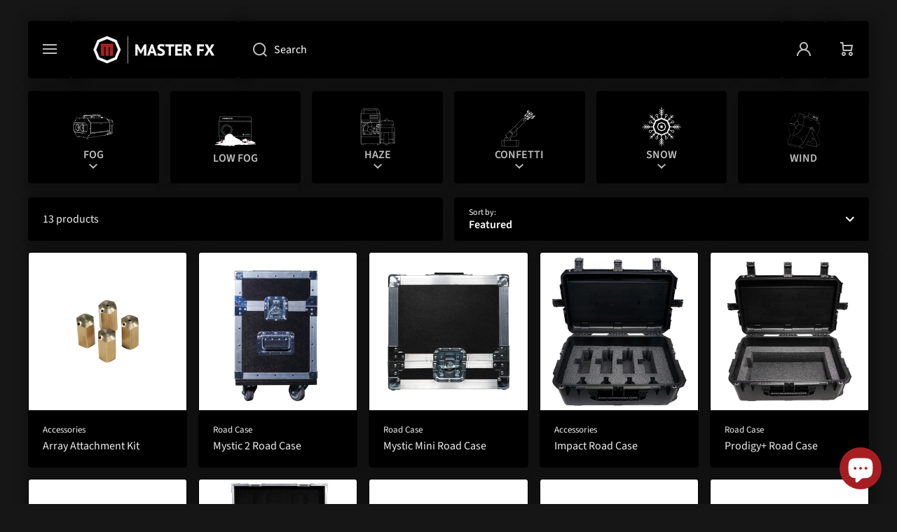

--- FILE ---
content_type: text/css
request_url: https://www.masterfx.com/cdn/shop/t/50/assets/component-inputs.css?v=141266002609641815181767909298
body_size: 907
content:
.field{display:flex;width:100%;height:var(--form_field-height);position:relative}select{cursor:pointer}input,textarea,select{font-family:var(--font-body-family);font-style:var(--font-body-style);font-weight:var(--font-body-bold-weight);font-size:var(--font-body-size);line-height:var(--font-body-line-height)}.field__input{box-sizing:border-box;-webkit-appearance:none;appearance:none;padding-left:20px;width:100%;height:var(--form_field-height);background:var(--color-input-background);backface-visibility:hidden;color:var(--color-input-text);border:var(--border-width--input) solid var(--color-input-border);border-radius:var(--radius-input);transition:border var(--duration-medium) ease,background var(--duration-medium) ease}.field__input.field__theme-main-border{border-radius:var(--radius);border:var(--border-width) var(--border-style) var(--color-border)}button.field__input{font-weight:var(--font-body-bold-weight)}.field__input[type=number]{padding-right:15px}@media (max-width: 1024px){.field__input{font-size:16px}}.field .field__input::placeholder{opacity:0}.field__input::-webkit-search-cancel-button{display:none}.field__button{position:absolute;top:0;right:0;padding:2px 15px 0 calc(20px + var(--border-width--input));height:var(--form_field-height);background-color:transparent;cursor:pointer;opacity:0;transition:opacity var(--duration-medium) ease}.field [type=submit] svg path,.field [type=button] svg path{fill:var(--color-input-icon);transition:fill var(--duration-medium) ease,background var(--duration-medium) ease}.field [type=submit]:hover svg path,.field [type=button]:hover svg path{fill:var(--color-input-icon-active)}.field__icon{position:absolute;display:flex;top:50%;transform:translateY(-50%);left:calc(20px + var(--border-width--input));pointer-events:none;opacity:var(--opacity-icons);transition:opacity var(--duration-medium) ease;z-index:1}.field__button svg{width:20px;height:20px}.field__icon svg path{fill:var(--color-input-icon);transition:fill var(--duration-medium) ease,background var(--duration-medium) ease}.field__label{position:absolute;top:50%;transform:translateY(-50%);left:calc(20px + var(--border-width--input));pointer-events:none;color:var(--color-input-text);font-family:var(--font-body-family);font-style:var(--font-body-style);font-weight:var(--font-body-weight);font-size:var(--font-body-size);line-height:var(--font-body-line-height);transition:color var(--duration-medium) ease,top .1s ease,font-size .1s ease,transform .1s ease;z-index:1}.search--small{width:224px}.field-with-icon .field__input{padding-left:50px}.field-with-icon .field__label{left:calc(50px + var(--border-width--input))}.field__input:hover~.field__label,.field:hover .field__label{color:var(--color-input-text-active)}.field.active .field__label,.field__input:focus~.field__label,.field__input:not(:placeholder-shown)~.field__label,.field__input:-webkit-autofill~.field__label{top:calc(50% - 17px);font-size:12px;line-height:130%;transform:translate(0)}textarea.field__input:focus~.field__label,textarea.field__input:not(:placeholder-shown)~.field__label,textarea.field__input:-webkit-autofill~.field__label{top:10px}.field .field__input:focus,.field .field__input:not(:placeholder-shown),.field .field__input:-webkit-autofill{padding-top:16px}.field .field__input.text-area:focus,.field .field__input.text-area:not(:placeholder-shown),.field .field__input.text-area:-webkit-autofill{padding-top:24px}.field .field__input.field__input--no-label{padding-top:0}.field__input:focus~.field__label,.field__input:-webkit-autofill~.field__label{color:var(--color-input-text-active)}.field__input:active,.field__input:focus,.field:hover .field__input,.field__input:not(:focus):hover{color:var(--color-input-text-active);border-color:var(--color-input-border-active);background:var(--color-input-background-active)}.field__input:-webkit-autofill:focus~.field__icon,.field__input:-webkit-autofill:hover~.field__icon,.field__input:-webkit-autofill~.field__icon,.field__input:active~.field__icon,.field__input:focus~.field__icon,.field:hover .field__icon{opacity:1}.field__input:-webkit-autofill:focus~.field__icon svg path,.field__input:-webkit-autofill:hover~.field__icon svg path,.field__input:-webkit-autofill~.field__icon svg path,.field__input:active~.field__icon svg path,.field__input:focus~.field__icon svg path,.field:hover .field__icon svg path{fill:var(--color-input-icon-active)}.field__input:-webkit-autofill:focus~.field__button,.field__input:-webkit-autofill:hover~.field__button,.field__input:-webkit-autofill~.field__button,.field__input:active~.field__button,.field__input:focus~.field__button,.field:hover .field__button{opacity:var(--opacity-icons)}.field:hover .field__button:hover{opacity:1}.field__button__type2{left:0;right:auto;padding-right:0;opacity:var(--opacity-icons)}.field:hover .field__button__type2{opacity:1}.field--text-area{height:auto;overflow:visible}.field--text-area .field__label{top:16px;transform:unset}.field__input.text-area{padding-top:24px;resize:vertical;min-height:120px;height:120px}.field__label--error{color:var(--color-error)}.field__icon--select{left:unset;right:20px}.quantity{width:170px}.quantity .field__input{padding:0!important;text-align:center}.quantity__input::-webkit-outer-spin-button,.quantity__input::-webkit-inner-spin-button{-webkit-appearance:none;margin:0}input[type=number]{-moz-appearance:textfield}.quantity__button{position:absolute;top:0;padding:2px 13px 0;border:0;outline:unset;background:transparent;cursor:pointer;height:100%;z-index:1}.quantity__button svg{width:20px;height:20px;pointer-events:none}.quantity__button[name=minus]{padding-left:20px;left:0;border-top-left-radius:var(--radius-button);border-bottom-left-radius:var(--radius-button)}.quantity__button[name=plus]{padding-right:20px;right:0;border-top-right-radius:var(--radius-button);border-bottom-right-radius:var(--radius-button)}@media (min-width: 993px){.quantity__button svg{opacity:var(--opacity-icons);transition:opacity var(--duration-medium) var(--animation-bezier)}.quantity__button:hover svg{opacity:1}}.checkbox-input{display:flex;gap:10px;align-items:flex-start;min-height:30px;cursor:pointer;-webkit-user-select:none;-ms-user-select:none;user-select:none;word-break:break-word}.checkbox-input>span{margin-top:5px}.checkbox-input input{box-sizing:border-box;padding:0;opacity:0;position:absolute}.checkbox-input input:hover~.checkbox__box{border-color:var(--color-base)}.checkbox-input .checkbox__box{flex:0 0 auto;position:relative;display:flex;align-items:center;justify-content:center;width:30px;height:30px;border:var(--border-width--input) solid var(--color-input-border);background:var(--color-input-background);appearance:none;-webkit-appearance:none;border-radius:var(--radius-checkbox);transition:background .15s ease-in-out .1s,border-color .25s ease-in-out .1s}.checkbox-input input:checked~.checkbox__box{background-color:var(--color-base);border-color:var(--color-base);transition:background .15s ease-in-out,border-color .25s ease-in-out}.checkbox-input .checkbox__box svg path{fill:var(--auto-text-color--with-base-color)}.checkbox-input .checkbox__box svg{display:flex;opacity:0;transition:opacity .25s ease}.checkbox-input input:checked~.checkbox__box svg{opacity:1;transition:opacity .25s ease .1s}.newsletter-terms{margin-top:10px}@media (max-width: 992px){.newsletter-terms{margin-top:15px}}.form__message:focus-visible{outline:none}.field__sticky-edges .field:hover{z-index:2}.field__sticky-edges .field:not(:first-child):not(:last-child) .field__input{border-radius:0}.field__sticky-edges .field:first-child:not(:only-child) .field__input{border-bottom-left-radius:0;border-bottom-right-radius:0}.field__sticky-edges .field:last-child:not(:only-child) .field__input{border-top-left-radius:0;border-top-right-radius:0}.field+.field{margin-top:10px}.field__sticky-edges .field+.field{margin-top:calc(var(--border-width--input) * -1)}.field__theme-main-border~.field__button{padding-right:calc(20px + var(--border-width--input))}.field__theme-main-border~.field__icon{left:calc(20px + var(--border-width--input))}.field__theme-main-border~.field__label{left:calc(50px + var(--border-width--input))}.field__theme-main-border~.field-with-icon .field__label{left:calc(50px + var(--border-width--input))}.select__field__button{font-family:var(--font-body-family);font-style:var(--font-body-style);font-weight:var(--font-body-bold-weight);font-size:var(--font-body-size);line-height:var(--font-body-line-height);cursor:pointer;text-align:left;transition:border var(--duration-for-border) var(--animation-bezier),background var(--duration-for-border) var(--animation-bezier),box-shadow var(--duration-for-border) var(--animation-bezier)}
/*# sourceMappingURL=/cdn/shop/t/50/assets/component-inputs.css.map?v=141266002609641815181767909298 */


--- FILE ---
content_type: text/css
request_url: https://www.masterfx.com/cdn/shop/t/50/assets/component-tiles-menu.css?v=109499097775704550901767909302
body_size: 908
content:
header-menu-tiles{display:block;position:relative}.tiles-menu{--header__submenu__top-offset: min(var(--page-padding), 20px)}.tiles-menu>*{width:100%;position:relative}.tiles-menu-item .content-item-container>span{position:relative;transition:color var(--duration-medium) ease}.tiles-menu-item.tiles-menu-item-underline .content-item-container>span:before{content:"";position:absolute;width:0;height:var(--animation-underline-thin);left:0;top:100%;background:var(--color-base-hover);transition:width var(--duration-medium) ease}.tiles-menu>*:hover .tiles-menu-item .content-item-container>span:before{width:100%}.tiles-menu-item .content-item-container.content-item-container__arrow{padding-bottom:30px}.tiles-menu .menu-icon-image{width:auto;height:auto}.tiles-menu .tiles-menu-badge .badge{width:100%}.tiles-menu-badge .badge-ticker__container p{padding:0 5px;font-size:12px}.tiles-menu .tiles-menu-item svg{width:var(--max-width);height:var(--max-height)}.tiles-menu .tiles-menu-item svg.menu-tile-item__arrow{width:12px;height:7px;position:absolute;top:calc(100% + 3px);left:50%;transform:translate(-50%);transition:top var(--duration-medium) ease}.tiles-menu>*:hover>.tiles-menu-item svg.menu-tile-item__arrow{top:calc(100% + 11px)}.tiles-menu .tiles-menu-item svg.menu-tile-item__arrow path{fill:var(--color-base)}.tiles-menu .menu-icon-image{max-width:var(--max-width);max-height:var(--max-height)}.tiles-menu>*:hover>.tiles-menu-item{box-shadow:var(--shadow-hover);--color-border:var(--color-border-hover);--color-base:var(--color-base-hover)}.js .boxed__header .section-main-background .tiles-menu>.submenu-container>.tiles-menu-item:before,.js .boxed__header .section-main-background .tiles-menu>.submenu-container>.tiles-menu-item:after{transition:border-radius var(--duration-medium) ease}.boxed__header .section-main-background .tiles-menu>.submenu-container:not(.submenu--megamenu):hover>.tiles-menu-item{--fullwidth-blr-sp:0px;--fullwidth-brr-sp:0px}.tiles-menu>*:hover>.tiles-menu-item:after{opacity:1}.tiles-menu>*:hover>.tiles-menu-item svg.theme-icon path{fill:var(--color-icons-hover)}.tiles-menu>*:hover>.tiles-menu-item svg.menu-tile-item__arrow path{fill:var(--color-base-hover)}.tiles-menu>.submenu--to-left--js>.submenu-design__simple{left:auto!important;right:0}.tiles-menu>.submenu--to-left--js .submenu-container [class*=submenu-design__],.tiles-menu>.submenu--to-left--js .submenu-container [class*=submenu-design__] .submenu-container [class*=submenu-design__]{left:-100%}.tiles-menu>.submenu--to-left--js .submenu-container:hover [class*=submenu-design__],.tiles-menu>.submenu--to-left--js .submenu-container [class*=submenu-design__] .submenu-container:hover [class*=submenu-design__]{left:calc(-100% + 10px)}.header__desktop.item-hover{position:relative;z-index:7}.header__desktop.item-hover:before{content:"";position:fixed;background:var(--color-modal-background-rgba);width:100%;height:100%;left:0;top:0;opacity:0;transition:opacity var(--duration-medium) .1s ease}.header__desktop.item-hover.item-hover-show:before{opacity:1;transition:opacity var(--duration-medium) ease}.open-main-menu .header-tiles-mobile .drawer[open]{z-index:7}.header-tiles-mobile__button{display:flex;gap:15px;align-items:center;justify-content:center}.header-tiles-mobile__button svg.theme-icon path{fill:var(--color-icons)}.tiles-menu-item-underline__disabled .submenu-container .submenu__item>span>span:before{content:none}.page-fullwidth .submenu-design__megamenu{border-radius:0;border-left-width:0px;border-right-width:0px}header.page-fullwidth [class*=page-grid]>*:nth-child(n) .content-item{--fullwidth-tlr-lg:var(--radius);--fullwidth-blr-lg:var(--radius)}.page-fullwidth .header-tiles-desktop[data-items="2"] .tiles-menu>*:nth-child(2n-1) .content-item,.page-fullwidth .header-tiles-desktop[data-items="3"] .tiles-menu>*:nth-child(3n-2) .content-item,.page-fullwidth .header-tiles-desktop[data-items="4"] .tiles-menu>*:nth-child(4n-3) .content-item,.page-fullwidth .header-tiles-desktop[data-items="5"] .tiles-menu>*:nth-child(5n-4) .content-item,.page-fullwidth .header-tiles-desktop[data-items="6"] .tiles-menu>*:nth-child(6n-5) .content-item{--border-lw-sp: 0px;--fullwidth-tlr-lg:0;--fullwidth-blr-lg:0}.page-fullwidth .header-tiles-desktop[data-items="2"] .tiles-menu>*:nth-child(2n),.page-fullwidth .header-tiles-desktop[data-items="3"] .tiles-menu>*:nth-child(3n),.page-fullwidth .header-tiles-desktop[data-items="4"] .tiles-menu>*:nth-child(4n),.page-fullwidth .header-tiles-desktop[data-items="5"] .tiles-menu>*:nth-child(5n),.page-fullwidth .header-tiles-desktop[data-items="6"] .tiles-menu>*:nth-child(6n){--border-rw-sp: 0px;--fullwidth-trr-lg:0;--fullwidth-brr-lg:0}@media (min-width:1440px){.page-fullwidth .header-tiles-desktop[data-items="7"] .tiles-menu>*:nth-child(7n-6) .content-item,.page-fullwidth .header-tiles-desktop[data-items="8"] .tiles-menu>*:nth-child(8n-7) .content-item,.page-fullwidth .header-tiles-desktop[data-items="9"] .tiles-menu>*:nth-child(9n-8) .content-item,.page-fullwidth .header-tiles-desktop[data-items="10"] .tiles-menu>*:nth-child(10n-9) .content-item{--border-lw-sp: 0px;--fullwidth-tlr-lg:0;--fullwidth-blr-lg:0}.page-fullwidth .header-tiles-desktop[data-items="7"] .tiles-menu>*:nth-child(7n),.page-fullwidth .header-tiles-desktop[data-items="8"] .tiles-menu>*:nth-child(8n),.page-fullwidth .header-tiles-desktop[data-items="9"] .tiles-menu>*:nth-child(9n),.page-fullwidth .header-tiles-desktop[data-items="10"] .tiles-menu>*:nth-child(10n){--border-rw-sp: 0px;--fullwidth-trr-lg:0;--fullwidth-brr-lg:0}}@media (max-width:1439px){.header-tiles-desktop[data-items="7"] .tiles-menu,.header-tiles-desktop[data-items="8"] .tiles-menu{--grid-page-width:calc((100% + var(--page-padding)) / 4 - var(--page-padding));--grid-ends: calc(var(--grid-page-width) - var(--border-width) + var(--border-width) * 2 / 4 - var(--no-grid-border-space, 0px) / 4);--grids: calc(var(--grid-page-width) + var(--border-width) * 2 / 4 - var(--no-grid-border-space, 0px) - var(--no-grid-border-space, 0px) / 4);--page-grid-value: repeat(auto-fill, var(--grid-ends) var(--grids) var(--grids) var(--grid-ends))}.header-tiles-desktop[data-items="9"] .tiles-menu,.header-tiles-desktop[data-items="10"] .tiles-menu{--grid-page-width: calc((100% + var(--page-padding)) / 5 - var(--page-padding));--grid-ends: calc(var(--grid-page-width) - var(--border-width) + var(--border-width) * 2 / 5 - var(--no-grid-border-space, 0px) / 5);--grids: calc(var(--grid-page-width) + var(--border-width) * 2 / 5 - var(--no-grid-border-space, 0px) - var(--no-grid-border-space, 0px) / 5);--page-grid-value: repeat(auto-fill, var(--grid-ends) var(--grids) var(--grids) var(--grids) var(--grid-ends))}.page-fullwidth .header-tiles-desktop[data-items="7"] .tiles-menu>*:nth-child(4n-3) .content-item,.page-fullwidth .header-tiles-desktop[data-items="8"] .tiles-menu>*:nth-child(4n-3) .content-item,.page-fullwidth .header-tiles-desktop[data-items="9"] .tiles-menu>*:nth-child(5n-4) .content-item,.page-fullwidth .header-tiles-desktop[data-items="10"] .tiles-menu>*:nth-child(5n-4) .content-item{--border-lw-sp: 0px;--fullwidth-tlr-lg:0;--fullwidth-blr-lg:0}.page-fullwidth .header-tiles-desktop[data-items="7"] .tiles-menu>*:nth-child(4n),.page-fullwidth .header-tiles-desktop[data-items="8"] .tiles-menu>*:nth-child(4n),.page-fullwidth .header-tiles-desktop[data-items="9"] .tiles-menu>*:nth-child(5n),.page-fullwidth .header-tiles-desktop[data-items="10"] .tiles-menu>*:nth-child(5n){--border-rw-sp: 0px;--fullwidth-trr-lg:0;--fullwidth-brr-lg:0}}.page-fullwidth .tiles-menu[class*=page-grid] .content-item:nth-child(n){--border-lw-lg:var(--border-width)}.page-fullwidth .header-tiles-mobile .main-menu-button{--border-lw-sp:0px;--border-rw-sp:0px;--radius:0px}header .section-main-background>*:last-child [class*=page-grid]>*:nth-child(n):nth-last-child(n) .content-item{--nogap-blr:0}header .section-main-background>*:last-child .page-grid-2>*:nth-child(2n-1):nth-last-child(-n+2) .content-item,header .section-main-background>*:last-child .page-grid-3>*:nth-child(3n-2):nth-last-child(-n+3) .content-item,header .section-main-background>*:last-child .page-grid-4>*:nth-child(4n-3):nth-last-child(-n+4) .content-item,header .section-main-background>*:last-child .page-grid-5>*:nth-child(5n-4):nth-last-child(-n+5) .content-item,header .section-main-background>*:last-child .page-grid-6>*:nth-child(6n-5):nth-last-child(-n+6) .content-item{--nogap-blr: var(--parent-radius)}header .section-main-background>*:last-child .page-grid-2>*:nth-child(2n):last-child .content-item,header .section-main-background>*:last-child .page-grid-3>*:nth-child(3n):last-child .content-item,header .section-main-background>*:last-child .page-grid-4>*:nth-child(4n):last-child .content-item,header .section-main-background>*:last-child .page-grid-5>*:nth-child(5n):last-child .content-item,header .section-main-background>*:last-child .page-grid-6>*:nth-child(6n):last-child .content-item{--nogap-brr: var(--parent-radius)}@media (min-width:1440px){header .section-main-background>*:last-child .page-grid-7>*:nth-child(7n-6):nth-last-child(-n+7) .content-item,header .section-main-background>*:last-child .page-grid-8>*:nth-child(8n-7):nth-last-child(-n+8) .content-item,header .section-main-background>*:last-child .page-grid-9>*:nth-child(9n-8):nth-last-child(-n+9) .content-item,header .section-main-background>*:last-child .page-grid-10>*:nth-child(10n-9):nth-last-child(-n+10) .content-item{--nogap-blr: var(--parent-radius)}header .section-main-background>*:last-child .page-grid-7>*:nth-child(7n):last-child .content-item,header .section-main-background>*:last-child .page-grid-8>*:nth-child(8n):last-child .content-item,header .section-main-background>*:last-child .page-grid-9>*:nth-child(9n):last-child .content-item,header .section-main-background>*:last-child .page-grid-10>*:nth-child(10n):last-child .content-item{--nogap-brr: var(--parent-radius)}}@media (max-width:1439px){.no-spacing-grid header .header-internal-normal .page-grid-7.tiles-menu>*:nth-child(n),.no-spacing-grid header .header-internal-normal .page-grid-8.tiles-menu>*:nth-child(n),.no-spacing-grid header .header-internal-normal .page-grid-9.tiles-menu>*:nth-child(n),.no-spacing-grid header .header-internal-normal .page-grid-10.tiles-menu>*:nth-child(n){--fullwidth-trr-sp:0}.no-spacing-grid header .header-internal-normal .page-grid-7.tiles-menu>*:nth-child(4),.no-spacing-grid header .header-internal-normal .page-grid-8.tiles-menu>*:nth-child(4),.no-spacing-grid header .header-internal-normal .page-grid-9.tiles-menu>*:nth-child(5),.no-spacing-grid header .header-internal-normal .page-grid-10.tiles-menu>*:nth-child(5){--fullwidth-trr-sp:var(--parent-radius)}header .section-main-background>*:last-child .page-grid-7>*:nth-child(4n-3):nth-last-child(-n+4) .content-item,header .section-main-background>*:last-child .page-grid-8>*:nth-child(4n-3):nth-last-child(-n+4) .content-item,header .section-main-background>*:last-child .page-grid-9>*:nth-child(5n-4):nth-last-child(-n+5) .content-item,header .section-main-background>*:last-child .page-grid-10>*:nth-child(5n-4):nth-last-child(-n+5) .content-item{--nogap-blr: var(--parent-radius)}header .section-main-background>*:last-child .page-grid-7>*:nth-child(4n):last-child .content-item,header .section-main-background>*:last-child .page-grid-8>*:nth-child(4n):last-child .content-item,header .section-main-background>*:last-child .page-grid-9>*:nth-child(5n):last-child .content-item,header .section-main-background>*:last-child .page-grid-10>*:nth-child(5n):last-child .content-item{--nogap-brr: var(--parent-radius)}}
/*# sourceMappingURL=/cdn/shop/t/50/assets/component-tiles-menu.css.map?v=109499097775704550901767909302 */


--- FILE ---
content_type: text/css
request_url: https://www.masterfx.com/cdn/shop/t/50/assets/component-facets.css?v=10500326315895431711767909297
body_size: 2442
content:
@media (min-width:993px){.page-fullwidth .page-grid-2 sort-by-select .content-item:not(.empty-class){--border-lw-lg:var(--border-width);--fullwidth-tlr-lg:var(--radius);--fullwidth-blr-lg:var(--radius);--border-rw-lg:0px;--fullwidth-trr-lg:0;--fullwidth-brr-lg:0}.no-spacing-grid .page-width sort-by-select .content-item:not(.empty-class),.no-spacing-grid .page-wide sort-by-select .content-item:not(.empty-class),.no-spacing-grid .page-width .active-facets-container__filtres:first-child .active-facets-container .content-item:last-child,.no-spacing-grid .page-wide .active-facets-container__filtres:first-child .active-facets-container .content-item:last-child{--fullwidth-trr-st:var(--radius-always)}.show-st{display:none!important}#ProductGridContainer .content-heading__full_height,#ProductGridContainer .content-heading__full_height .page-grid-1{height:100%}.no-spacing-grid [data-section-name=main-collection-product-grid] .content-data.show-st:first-child+*,.no-spacing-grid [data-section-name=main-collection-product-grid] .content-data.show-st:first-child+*:empty+*{margin-top:0}}@media (max-width: 992px){.hide-st{display:none!important}.no-spacing-grid [data-section-name=main-collection-product-grid] .content-data.hide-st:first-child+*{margin-top:0;--fullwidth-tlr-lg:var(--parent-radius);--fullwidth-trr-lg:var(--parent-radius)}.section-main-background #FacetFiltersFormMobile .content-item,.page-fullwidth #FacetFiltersFormMobile .content-item{--border-lw-lg:var(--border-width);--border-rw-lg:var(--border-width);--fullwidth-tlr-lg:var(--radius-always);--fullwidth-blr-lg:var(--radius-always);--fullwidth-trr-lg:var(--radius-always);--fullwidth-brr-lg:var(--radius-always)}.mobile-facets__container{height:100%}.mobile-facets__container>*{display:flex;flex-direction:column;height:100%}.mobile-facets__header{--color-icons:var(--color-heading-button);background:var(--color-heading-background);border-bottom:max(var(--border-width),1px) var(--border-style) var(--color-border)}.mobile-facets__heading>*{color:var(--color-heading)}}@media (min-width:577px){.no-spacing-grid [data-section-name=main-collection-product-grid] .content-data.show-st:first-child+.active-facets-container__filtres .content-item:first-child{--fullwidth-tlr-lg:var(--parent-radius)}.no-spacing-grid [data-section-name=main-collection-product-grid] .content-data.show-st:first-child+.active-facets-container__filtres .content-item:last-child{--fullwidth-trr-lg:var(--parent-radius)}.page-fullwidth .active-facets-container .content-item:first-child{--fullwidth-tlr-lg:0;--fullwidth-blr-lg:0;--border-lw-lg:0px}.page-fullwidth .active-facets-container .content-item:last-child{--fullwidth-trr-lg:0;--fullwidth-brr-lg:0;--border-rw-lg:0px}}.section-main-background #FacetFiltersFormMobile .content-item.mobile-facets__container{box-shadow:var(--shadow-hover)}#FacetsWrapperDesktop summary,#FacetsWrapperDesktop summary+*{padding-left:20px;padding-right:20px}#FacetsWrapperDesktop .content-item{display:flex;flex-direction:column}facet-remove{display:block}.active-facets facet-remove:only-child{display:none}.facets__header{display:flex;justify-content:space-between;align-items:center;font-size:var(--font-body2-size);line-height:var(--font-body2-line-height);font-weight:var(--font-body-weight)}.facets__header facet-remove{margin:0}.facets__item label,.facets__item input[type=checkbox]{cursor:pointer}.facets__display__content{--facets-padding: 5px}.mobile-facets__submenu.facets__display__content{--facets-padding: 10px}.parent-visual-display-parent .facets__display__content{--facets-padding: 0px}.facets__display__content:not(.mobile-facets__submenu){margin-top:calc(15px - var(--facets-padding))}.facets__display__content:not(.mobile-facets__submenu):first-child{margin-top:0}.facet-checkbox{display:flex;gap:10px;align-items:center;min-height:30px;padding:var(--facets-padding) 0;cursor:pointer;-webkit-user-select:none;-ms-user-select:none;user-select:none;word-break:break-all}.facet-checkbox input{box-sizing:border-box;padding:0;opacity:0;position:absolute}.facet-checkbox input:hover~.checkbox__box{border-color:var(--color-base)}.facet-checkbox .checkbox__label{transition:color var(--duration-medium) var(--animation-bezier)}.facet-checkbox input:hover~.checkbox__label{color:var(--color-heading-hover)}.facet-checkbox .checkbox__box{flex:0 0 auto;position:relative;display:flex;align-items:center;justify-content:center;width:30px;height:30px;border:var(--border-width--input) solid var(--color-input-border);background:var(--color-input-background);appearance:none;-webkit-appearance:none;border-radius:var(--radius-checkbox);transition:background .15s ease-in-out .1s,border-color .25s ease-in-out .1s}.facet-checkbox input:checked~.checkbox__box{background-color:var(--color-base);border-color:var(--color-base);transition:background .15s ease-in-out,border-color .25s ease-in-out}.facet-checkbox .checkbox__box svg path{fill:var(--auto-text-color--with-base-color)}.facet-checkbox .checkbox__box svg{display:flex;opacity:0;transition:opacity .25s ease}.facet-checkbox input:checked~.checkbox__box svg{opacity:1;transition:opacity .25s ease .1s}.facet-checkbox .facet-checkbox__count{margin-left:auto;padding-left:10px;flex:0 0 auto}.facets__item label.facet-checkbox--disabled{cursor:default;pointer-events:none}.facets__item label.facet-checkbox--disabled input[type=checkbox]{cursor:default}.facets__item label.facet-checkbox--disabled{opacity:.4}.active-facets__button-remove,.active-facets__button{display:flex;align-items:center;height:60px;width:100%;padding:0 20px}.active-facets__button-remove{justify-content:center}.active-facets__button{justify-content:space-between}@media (min-width:993px){.active-facets-container{display:flex;justify-content:space-between}.no-spacing-grid .active-facets-container{width:calc(100% + .1px)}.active-facets-container>*{word-break:break-all;width:100%}.active-facets-container .active-facets__button-remove,.active-facets-container .active-facets__button{min-height:60px;height:100%;padding-top:10px;padding-bottom:10px}}.mobile-facets__button{display:flex;gap:10px;width:100%;justify-content:center;align-items:center;color:var(--color-link-text-button)}.mobile-facets__button svg path{transition-duration:0s;fill:var(--color-link-text-button)}.mobile-facets__button:hover{color:var(--color-link-text-button-hover)}.mobile-facets__button:hover svg path{fill:var(--color-link-text-button-hover)}.mobile-facets__heading{display:flex;align-items:flex-start;justify-content:space-between;gap:20px}.mobile-facets__close{position:relative;padding:0;margin:0;outline:none;background:transparent;cursor:pointer;z-index:1}.mobile-facets__close:before{content:"";position:absolute;width:44px;height:44px;background:transparent;top:50%;left:50%;transform:translate(-50%,-50%)}.mobile-facets__close svg{display:flex}.mobile-facets__close svg path{fill:var(--color-icons)}menu-drawer .disclosure-has-popup[open]>summary:before{content:"";display:block;cursor:default;position:fixed;top:0;right:0;bottom:0;left:0;background:var(--color-modal-background);opacity:0;visibility:hidden;z-index:11}menu-drawer .disclosure-has-popup>summary:before{display:none}menu-drawer .disclosure-has-popup[open].menu-opening>summary:before,menu-drawer .no-js .disclosure-has-popup[open]>summary:before{visibility:visible;opacity:.3}menu-drawer .disclosure-has-popup[open]>summary:before{transition:visibility var(--duration-medium) ease,opacity var(--duration-medium) ease}menu-drawer>details[open]>summary:before{visibility:visible;opacity:1;transition:opacity var(--duration-default) ease,visibility var(--duration-default) ease}.mobile-facets{--item-padding: 10px;display:flex;flex-direction:column;position:fixed;top:0;left:0;bottom:0;z-index:22;transform:translate(-100%);background:transparent}.mobile-facets__submenu{display:flex;flex-direction:column;position:absolute;width:100%;top:0;left:0;bottom:0;padding:0 0 20px;gap:30px;background:var(--color-secondary-background);z-index:2;transform:translate(100%);visibility:hidden;overflow:hidden}.no-js .mobile-facets__submenu{position:inherit}details[open].menu-opening .mobile-facets,.no-js details[open] .mobile-facets,details[open].menu-opening>.mobile-facets__submenu,.no-js details[open]>.mobile-facets__submenu{visibility:visible}details[open] .mobile-facets,details[open]>.mobile-facets__submenu{transition:transform var(--duration-medium) ease,visibility var(--duration-medium) ease}.mobile-facets__list{margin-top:-20px;padding:0 20px;overflow-y:auto}.mobile-facets__footer{position:sticky;display:flex;flex-direction:column;padding:0 20px;bottom:0;margin-top:auto!important;z-index:0}.mobile-facets__footer facet-remove a{padding-top:20px}.mobile-facets__main{display:flex;flex-direction:column;flex-grow:1;position:relative;z-index:1;overflow:hidden;padding:0 0 20px;gap:30px}.mobile-facets__main__content{padding:0 20px;overflow-x:hidden;overflow-y:auto}.mobile-facets__main__content details:first-child{margin-top:var(--item-padding)}.mobile-facets .facets__disclosure__select{margin-top:calc(30px - var(--item-padding))}.mobile-facets__item{display:inline-flex;align-items:center;padding:var(--item-padding) 0;width:100%;color:var(--color-base)}.mobile-facets__item svg{position:relative;flex:0 0 auto;opacity:var(--opacity-icons);transition:opacity var(--duration-medium) ease}.mobile-facets__item svg:first-child{height:20px;margin-right:10px}.mobile-facets__item svg:last-child:not(:first-child){margin-left:auto}.mobile-facets__item svg path{fill:var(--color-icons)}.mobile-facets__back-button{margin-top:var(--item-padding);padding-left:20px;padding-right:20px;flex-direction:column;align-items:flex-start;text-align:left}.mobile-facets__item.mobile-facets__back-button svg{top:0}.mobile-facets__item.mobile-facets__back-button svg path{fill:var(--color-icons)}.mobile-facets__item.mobile-facets__back-button:hover svg path{fill:var(--color-icons-hover)}.no-js .mobile-facets__back-button{display:none}.mobile-facets__back-button svg{opacity:1}.no-js .mobile-facets .facets__item:last-child .facet-checkbox{padding-bottom:var(--item-padding)}.no-js details[open]>.mobile-facets__submenu{transition:unset}.no-js .mobile-facets__list{padding-top:0;padding-bottom:0}.no-js .mobile-facets__main__content details .mobile-facets__item svg:last-child:not(:first-child){transform:rotate(90deg)}.no-js .mobile-facets__main__content details[open] .mobile-facets__item svg:last-child:not(:first-child){transform:rotate(-90deg)}@media (max-width: 992px){.mobile-facets{--padding:20px;width:calc(100% - var(--padding) * 2);max-width:calc(100% - var(--padding) * 2);top:var(--padding);bottom:var(--padding)}.mobile-facets__main .content-item{height:100%}details[open].menu-opening .mobile-facets,.no-js details[open] .mobile-facets{transform:translate(var(--padding))}details[open].menu-opening>.mobile-facets__submenu,.no-js details[open]>.mobile-facets__submenu{transform:translate(0)}#ProductCount{text-align:center}}@media (max-width: 576px){.mobile-facets{--padding:10px}}.active-facets-container__filtres:empty{display:none}.facets__price{display:flex;justify-content:space-between;margin-top:20px;gap:10px}.facets__price__item{display:flex;align-items:center;width:100%}.facets__price.field__sticky-edges__horizontal{gap:0}.field__sticky-edges__horizontal .facets__price__item+.facets__price__item{margin-left:calc(var(--border-width--input) * -1)}.field__sticky-edges__horizontal .facets__price__item:hover{z-index:2}.field__sticky-edges__horizontal .facets__price__item:first-child input{border-top-right-radius:0;border-bottom-right-radius:0}.field__sticky-edges__horizontal .facets__price__item:last-child input{border-top-left-radius:0;border-bottom-left-radius:0}.no-js sort-by-select{display:none}.no-js input#SortBy{display:none}@media (max-width: 992px){.mobile-facets__back-button:before{content:none!important}}@media (max-width: 576px){.mobile-facets__main__content>*>*>.mobile-facets__item:not(.facet-checkbox):hover:before{width:calc(100% + 40px)}}.sort_facet_no__js{padding:20px;display:block}.parent-visual-display{--items-gap:4px;display:flex;flex-wrap:wrap;gap:var(--items-gap)}.parent-visual-display.parent-visual-display__image{row-gap:10px}[data-filter-type=buttons]{flex:0 0 calc((100% - var(--items-gap)) / 2)}[data-filter-type=image][data-grid="3"]{flex:0 0 calc((100% - var(--items-gap) * 2) / 3);word-break:break-all}[data-filter-type=image][data-grid="4"]{flex:0 0 calc((100% - var(--items-gap) * 3) / 4);word-break:break-all}[data-filter-type=colors]{flex:0 0 calc((100% - var(--items-gap) * 4) / 5)}@media (min-width:577px) and (max-width:992px){[data-filter-type=colors]{flex:0 0 calc((100% - var(--items-gap) * 7) / 8)}}.parent-visual-display .facets__button-show-all{flex:0 0 100%}[data-filter-type] .visual-display{width:100%}.visual-display .swatch-item{display:flex;align-items:center;text-align:center;justify-content:center;position:relative;color:var(--color-text-variants);border-radius:var(--radius-product-page-variants);cursor:pointer;word-break:break-all;border:max(var(--border-width--input),1px) solid var(--color-border-variants);transition:border-color var(--duration-medium) var(--animation-bezier)}.parent-visual-display label{padding:0}.visual-display .swatch-item:not(.color__swatch){background:var(--color-background-variants);transition:color var(--duration-medium) var(--animation-bezier),border-color var(--duration-medium) var(--animation-bezier),background-color var(--duration-medium) var(--animation-bezier)}.facet-checkbox input[type=checkbox]:checked+.visual-display .swatch-item:not(.color__swatch){color:var(--color-text-variants-hover);border-color:var(--color-border-variants-hover);background-color:var(--color-background-variants-hover)}.facet-checkbox .swatch-item.color__swatch:not(.color__swatch--image):not(.swatch__color-background){border:none}.facet-checkbox .swatch-item.color__swatch.color__swatch--image{border:none}.facet-checkbox input[type=checkbox]:checked+.visual-display .swatch-item{border-color:var(--color-border-variants-hover)}.facet-checkbox input[type=checkbox]:checked+.visual-display .swatch-item.color__swatch--image{border-color:#0000}.facet-checkbox input[type=checkbox]+.visual-display .color__swatch{background:var(--color-swatch-background)}.facet-checkbox .swatch-item.color__swatch--image{--radius-button: var(--radius-product-page-variants)}.facet-checkbox .color__swatch{padding:0;min-height:unset;height:auto}.product-form__container__color .swatch-item:not(.color__swatch){height:unset}.facet-checkbox .color__swatch:not(.color__swatch--image){aspect-ratio:1}.facet-checkbox .color__swatch img{width:100%;height:auto;aspect-ratio:var(--f-aspect-ration);border-radius:max(calc(var(--radius-product-page-variants) - max(var(--border-width--input),1px)),0px)}.facet-checkbox .color__swatch:not(.swatch__color-background):before,.facet-checkbox .color__swatch:not(.swatch__color-background):after{--width:max(var(--border-width--input), 1px);--gap:0px;content:"";position:absolute;background:none;opacity:0;transition:opacity var(--duration-medium) var(--animation-bezier)}.facet-checkbox .color__swatch:not(.swatch__color-background):before{top:0;left:0;width:100%;height:100%;border:2px solid var(--color-secondary-background);border-radius:max(calc(var(--radius-product-page-variants) - var(--width)),0px);z-index:1}.facet-checkbox .color__swatch:not(.swatch__color-background):before{top:var(--width);left:var(--width);width:calc(100% - var(--width) * 2);height:calc(100% - var(--width) * 2)}.facet-checkbox .color__swatch:not(.swatch__color-background):not(.color__swatch--image):after{top:calc(var(--gap) * -1);left:calc(var(--gap) * -1);width:calc(100% + var(--gap) * 2);height:calc(100% + var(--gap) * 2);border:var(--width) solid var(--color-border-variants-hover);border-radius:var(--radius-product-page-variants);z-index:2}.facet-checkbox .color__swatch.color__swatch--image:not(.swatch__color-background):after{top:0;left:0;width:100%;height:100%;border:var(--width) solid var(--color-border-variants-hover);border-radius:var(--radius-product-page-variants);z-index:2}.facet-checkbox .color__swatch.color__swatch--image:not(.swatch__color-background):before,.facet-checkbox .color__swatch.color__swatch--image:not(.swatch__color-background):after{--gap:max(var(--border-width--input), 1px)}.facet-checkbox input[type=checkbox]:checked+.visual-display .color__swatch:before,.facet-checkbox input[type=checkbox]:checked+.visual-display .color__swatch:after{opacity:1}.facet-checkbox .swatch-item span{z-index:1}.variants-.swatch-item:not(:first-child),.facet-checkbox:not(.hide-variants-group)+.facet-checkbox{margin-top:20px}.facet-checkbox .swatch-item.swatch__color-background{border:1px solid rgba(var(--color-border-variants-hover-rgb),.25)}.facet-checkbox input[type=checkbox]:checked+.visual-display .swatch-item.swatch__color-background{border-width:max(var(--border-width--input),1px)}[data-filter-type=buttons] .facet-checkbox--disabled .swatch-item span{text-decoration:line-through;opacity:.4}[data-filter-type=buttons] label,[data-filter-type=buttons] .visual-display{height:100%}[data-filter-type=buttons] .visual-display .swatch-item{padding:10px;min-height:60px;height:100%}.swatch-item__box{display:flex;flex-wrap:wrap;gap:5px}@media (min-width:993px){.facet-checkbox .swatch-item.color__swatch:hover:before,.facet-checkbox .swatch-item.color__swatch:hover:after{opacity:1}.facet-checkbox .swatch-item.color__swatch--image{transition:border-color var(--duration-medium) var(--animation-bezier)}.facet-checkbox .swatch-item.color__swatch--image:hover{border-color:#0000}.facet-checkbox:hover .swatch-item.swatch__color-background{border-width:max(var(--border-width--input),1px);border-color:var(--color-border-variants-hover)}.facet-checkbox:hover input[type=checkbox]:not(:checked)+.visual-display .swatch-item:not(.color__swatch){color:var(--color-text-variants-hover);border-color:var(--color-border-variants-hover);background-color:var(--color-background-variants-hover)}}.product-form__item__disabled-line,.product-form__item__disabled-line--vertical{position:absolute;top:50%;left:50%;transform:translate(-50%,-50%) rotate(var(--rotate))}.product-form__item__disabled-line{--rotate:-45deg;border-bottom:1px solid var(--color-base);width:70.5%}.product-form__item__disabled-line--vertical{--rotate:-45deg;border-left:1px solid var(--color-base);height:70.5%}.product-form__item__disabled-line--flip{--rotate:45deg}.facet-checkbox input[type=checkbox]:not([disabled])+.visual-display [class*=product-form__item__disabled-line]{display:none}.facet-checkbox--disabled{pointer-events:none;cursor:default}.mobile-facets__heading__content{display:flex;flex-direction:column;gap:5px}.mobile_filter_operator{margin-top:-5px}.mobile-facets__list .facets__item:first-child .facet-checkbox{padding-top:0}
/*# sourceMappingURL=/cdn/shop/t/50/assets/component-facets.css.map?v=10500326315895431711767909297 */


--- FILE ---
content_type: text/css
request_url: https://www.masterfx.com/cdn/shop/t/50/assets/component-predictive-search.css?v=58612112779907257981767909300
body_size: 903
content:
.predictive-search{--border-width:max(var(--border-width-always),1px);display:none;position:absolute;top:calc(100% - var(--border-width));width:100%;left:0;background-color:var(--color-secondary-background);box-shadow:var(--shadow-hover);border-radius:0 0 var(--radius) var(--radius);border:var(--border-width-always) var(--border-style) var(--color-border-hover);z-index:0}@media (min-width: 993px){.content-for-layout .predictive-search{border-top-width:var(--border-width)}}.header__search [loading=true] .field__input,.header__search [open=true] .field__input,[loading=true] .field__input,[open=true] .field__input{border-bottom:max(var(--border-width),1px) var(--border-style) var(--color-input-border-active)}predictive-search .field>*:not(.predictive-search){z-index:1}.predictive-search-results-list:not(:empty){margin-top:5px}@media screen and (max-width: 992px){.predictive-search{overflow-y:auto;-webkit-overflow-scrolling:touch}}[data-predictive-search]{overflow-x:hidden;overflow-y:auto}.predictive-search__loading-state{position:absolute;top:50%;left:50%;transform:translate(-50%,-50%)}predictive-search[open] .predictive-search,predictive-search[loading] .predictive-search{display:block}.predictive-search__heading{margin:0 20px;display:flex;justify-content:space-between;align-items:center}predictive-search:not([loading]) .predictive-search__heading .spinner,predictive-search:not([loading]) .predictive-search__loading-state,predictive-search:not([loading]) .predictive-search-status__loading{display:none}predictive-search[loading] .predictive-search__loading-state{display:flex;justify-content:center;padding:15px 0 0;margin-top:10px}predictive-search[loading] .predictive-search__loading-state:only-child{position:initial;margin:0;padding:20px;transform:unset}predictive-search[loading] .predictive-search__heading~.predictive-search__loading-state,predictive-search[loading] .predictive-search__results-list:first-child{display:none}#predictive-search-results-list{margin-top:10px}.predictive-search__item{--color-text-link: var(--color-base);display:flex;padding:10px 20px;text-align:left;width:100%;background:transparent;transition:background var(--duration-medium) var(--zoom-animation-bezier);text-decoration:none}.predictive-search__list-item[aria-selected=true] .predictive-search__item,.predictive-search__list-item:hover .predictive-search__item{background:var(--color-secondary-background)}.predictive-search__list-item:last-child>*{padding-bottom:0!important}.predictive-search__item--link{display:grid;grid-template-columns:96px 1fr;grid-column-gap:15px;grid-template-areas:"product-image product-content"}@media (min-width:993px) and (max-width:1400px){.predictive-search__item--link{grid-template-columns:64px 1fr}}@media (max-width:576px){.predictive-search__item--link{grid-template-columns:64px 1fr}}.predictive-search__item-content{grid-area:product-content;display:flex;flex-direction:column}.predictive-search__item-heading{margin:0}#predictive-search-option-search-keywords button{width:100%;justify-content:space-between;text-align:left;padding:20px 20px 24px}@media (min-width: 993px){#predictive-search-option-search-keywords button{padding:20px 0 24px}#predictive-search-option-search-keywords button svg{opacity:var(--opacity-icons);transition:opacity var(--duration-medium) var(--animation-bezier)}#predictive-search-option-search-keywords[aria-selected=true] button svg,#predictive-search-option-search-keywords button:hover svg{opacity:1}#predictive-search-option-search-keywords[aria-selected=true] .hover-area .btn-small:before{width:0}}.predictive-search__item-vendor+*{margin-top:5px}.predictive-search__results-groups-wrapper{display:flex}*:not(.predictive-search__three-columns)>predictive-search .predictive-search__results-groups-wrapper{flex-direction:column;gap:40px}@media (min-width: 993px){.predictive-search__three-columns .predictive-search__result-group:first-child{flex:0 0 50%}#predictive-search-results{padding:0 20px}}.predictive-search__result-group{display:flex;flex-direction:column;flex:1 1 auto;gap:calc(40px + var(--border-width))}predictive-search .predictive-search__result-group:first-child .predictive-search__pages-wrapper{display:none}.predictive-search__item-query-result mark{color:var(--color-link-text-button);background-color:transparent;font-weight:var(--font-body-bold-weight)}.link:hover .predictive-search__item-query-result mark{color:var(--color-hover)}.predictive-search__results-groups-wrapper+#predictive-search-option-search-keywords{margin-top:20px}.predictive-search__item .image-hover-scaling__container{height:min-content;border-radius:var(--radius-image-icon);border:var(--border-width) var(--border-style) var(--color-border);transition:border-color var(--duration-medium) var(--animation-bezier)}.predictive-search__item:focus .image-hover-scaling__container,.predictive-search__item:focus-visible .image-hover-scaling__container{border-color:var(--color-border-hover);transition:all 0 var(--animation-bezier)}@media (min-width: 993px){#predictive-search-results-queries-list .predictive-search__item,[id*=predictive-search-results-pages-list-] .predictive-search__list-item .predictive-search__item{padding:10px 20px 0 0;background:transparent}.predictive-search__results-groups-wrapper--no-products .predictive-search__result-group>*:nth-child(2){display:none}*:not(.predictive-search__three-columns)>predictive-search .predictive-search__item{padding-left:0;padding-right:0}.predictive-search__heading{margin:0}.predictive-search__item{padding-left:0;padding-right:0}.predictive-search__list-item[aria-selected=true] .predictive-search__item,.predictive-search__list-item:hover .predictive-search__item{background:transparent}#predictive-search-option-search-keywords{padding-left:0;padding-right:0}.predictive-search__three-columns .predictive-search__results-groups-wrapper--no-products .predictive-search__result-group:first-child,.predictive-search__three-columns .predictive-search__result-group:only-child{flex-grow:1}.predictive-search__item:hover .image-hover-scaling__container{border-color:var(--color-border-hover)}.predictive-search__item_link.animation-underline{--color-hover: var(--color-heading-hover);transition:color var(--duration-medium) var(--animation-bezier)}.hover-area:hover .predictive-search__item_link.animation-underline{color:var(--color-heading-hover)}[data-section-name=main-search] #predictive-search-results>*:not(:last-child) .predictive-search__result-group>*:not(:first-child):before,[data-section-name=main-search] #predictive-search-results>*:first-child .predictive-search__result-group>*:first-child:before{content:none}[data-section-name=main-search] .predictive-search__result-group:first-child{flex:0 0 33.33333%}[data-section-name=main-search] .predictive-search__result-group:last-child{display:flex;flex-direction:row}[data-section-name=main-search] .predictive-search__result-group:last-child>*{flex:0 0 50%}[data-section-name=main-search] .predictive-search__result-group:only-child,[data-section-name=main-search] .predictive-search__result-group:only-child>*{flex:0 0 100%}}predictive-search{height:100%}predictive-search[loading=true] .field__input,predictive-search[open=true] .field__input,predictive-search[loading=true] .field,predictive-search[open=true] .field{border-bottom-right-radius:0!important;border-bottom-left-radius:0!important}predictive-search[loading=true] .field,predictive-search[open=true] .field{box-shadow:var(--shadow-hover)}@media (max-width: 993px){.predictive-search__result-group:first-child .predictive-search__pages-wrapper{display:none}.predictive-search__results-list:not(:first-child){margin-top:10px}#predictive-search-results-queries-list.predictive-search__results-list:not(:first-child),[id*=predictive-search-results-pages-list-].predictive-search__results-list:not(:first-child){margin-top:10px}.predictive-search__results-groups-wrapper{flex-direction:column;gap:40px}#predictive-search-results-queries-list .predictive-search__item,[id*=predictive-search-results-pages-list-] .predictive-search__item{padding:10px 20px}.predictive-search__results-groups-wrapper+#predictive-search-option-search-keywords{margin-top:20px}.predictive-search__item{padding:10px 20px}}#predictive-search-results>*:first-child:not(.predictive-search-option-search-keywords){margin-top:20px}#predictive-search-results>*.predictive-search__results-groups-wrapper--no-products>*:first-child,#predictive-search-results>*.predictive-search__results-groups-wrapper--no-suggestions>*:first-child:not(:only-child){display:none}#predictive-search-results>*:not(:first-child),#predictive-search-results>*:not(:last-child) .predictive-search__result-group>*:not(:first-child),#predictive-search-results>*:first-child .predictive-search__result-group>*:first-child{position:relative}#predictive-search-results>*:not(:first-child):before,#predictive-search-results>*:not(:last-child) .predictive-search__result-group>*:not(:first-child):before,#predictive-search-results>*:first-child .predictive-search__result-group>*:first-child:before{content:"";position:absolute;top:calc(-20px - var(--border-width));left:-20px;width:calc(100% + 40px);height:calc(var(--border-width));border-top:var(--border-width) var(--border-style) var(--color-border-hover)}#predictive-search-results>*:not(:first-child):before{top:calc(0px - var(--border-width))}predictive-search:hover form,predictive-search[open=true] form,predictive-search[loading=true] form{position:relative;z-index:8}predictive-search[open=true]:before{opacity:1;pointer-events:inherit}predictive-search:before{content:"";position:fixed;width:100%;height:100%;left:0;top:0;background:var(--color-modal-background-rgba);z-index:7;opacity:0;transition:opacity var(--duration-medium) var(--animation-bezier);pointer-events:none}predictive-search[loading=true]:before,predictive-search[open=true]:before,predictive-search:hover:before{opacity:1}
/*# sourceMappingURL=/cdn/shop/t/50/assets/component-predictive-search.css.map?v=58612112779907257981767909300 */


--- FILE ---
content_type: text/css
request_url: https://www.masterfx.com/cdn/shop/t/50/assets/component-cart-items.css?v=175628514480011364891767909295
body_size: 81
content:
cart-items{display:block}.cart__warnings{display:none}cart-items.is-empty .content-wrapper{display:none}.is-empty .cart__warnings{display:block}.cart-item{display:grid}.cart-item__totals{display:flex;flex-direction:column;justify-content:center;align-items:flex-end}.cart-item__quantity{display:flex;align-items:center;flex:0 0 100%}.cart-remove-button{display:inline-flex;padding:20px}.cart-remove-button svg{width:20px;height:20px}.cart-item__details{word-break:break-all}.cart-item__details>*:not(:first-child),.cart-item__product-option__container>*{margin-top:5px}.cart-item__old-price{text-decoration:line-through}.cart__items .link{width:auto}.cart-item__media__item{border-radius:var(--radius-image-icon);border:var(--border-width) var(--border-style) var(--color-border);transition:border-color var(--duration-medium) var(--animation-bezier)}.cart-item__media .cart-item__media__item:focus,.cart-item__media .cart-item__media__item:focus-visible{border-color:var(--color-border-hover);transition:all 0 var(--animation-bezier)}cart-items.is-empty .content__background-padding{padding-top:80px;padding-bottom:80px}@media (min-width:993px){.content-item:hover .cart-item__media__item{border-color:var(--color-border-hover)}.cart-remove-button:hover svg path{fill:var(--color-icons-hover)}}@media (min-width:751px){.cart-item{grid-template-columns:128px calc(100% - 128px);align-items:center}.cart-item__container{display:grid;grid-template-columns:1fr 230px 20%;gap:15px;margin-left:15px}}@media (max-width:700px){.cart-item{grid-template-columns:96px 1fr;align-items:start}.cart-item__container{display:flex;flex-wrap:wrap;margin-left:15px;row-gap:10px}.cart-item__details{flex:0 0 100%}.cart-item__totals{margin-top:-5px;align-items:flex-start;flex:0 0 100%}.cart-item__quantity{order:4}.cart-remove-button{display:inline-flex;padding-left:20px;padding-right:0}.cart-item__quantity .quantity{max-width:170px;width:100%}.cart-item__totals{justify-content:flex-start}}.cart-item__error,.discounts__discount{display:flex;color:var(--color-error);gap:10px}.discounts__discount{font-weight:var(--font-body-bold-weight)}.cart-item__error svg,.discounts__discount svg{flex:0 0 auto}.cart-item__error svg path,.discounts__discount svg path{fill:var(--color-error)}.cart-item__discounted-prices{margin:0}.cart-item__error-text:empty+svg{display:none}.cart-item__error-text{order:1}.cart__warnings__icon svg{width:48px;height:48px;opacity:var(--opacity-icons)}@media (max-width: 992px){cart-items .cart-remove-button:hover:before{left:18px}}.loading-overlay:not(.hidden)~*{display:none}@media (max-width: 576px){.main-cart-items .free-delivery-bar__toolbar{padding-top:10px;padding-bottom:10px}}
/*# sourceMappingURL=/cdn/shop/t/50/assets/component-cart-items.css.map?v=175628514480011364891767909295 */
